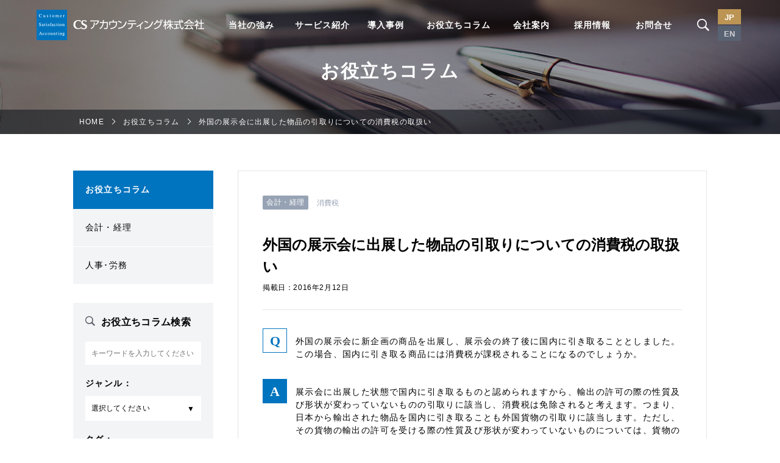

--- FILE ---
content_type: text/html
request_url: https://www.cs-acctg.com/column/kaikei_keiri/006020.html
body_size: 8170
content:
<!DOCTYPE html>
<html lang="ja">
<head>
<!-- Google Tag Manager -->
<script>(function(w,d,s,l,i){w[l]=w[l]||[];w[l].push({'gtm.start':
new Date().getTime(),event:'gtm.js'});var f=d.getElementsByTagName(s)[0],
j=d.createElement(s),dl=l!='dataLayer'?'&l='+l:'';j.async=true;j.src=
'https://www.googletagmanager.com/gtm.js?id='+i+dl;f.parentNode.insertBefore(j,f);
})(window,document,'script','dataLayer','GTM-MPGJ5LDN');</script>
<!-- End Google Tag Manager -->
<meta charset="utf-8">
<link rel="canonical" href="https://www.cs-acctg.com/column/kaikei_keiri/006020.html" />
<meta name="robots" content="noindex" />
<!-- description -->
    <meta name="description" content="今回の経理・会計・税務アウトソーシングお役立ち情報vol.1353は、外国の展示会に出展した物品の引取りについてです。">
<!-- keywords -->
  <meta name="keywords" content="外国の物品の引取り,消費税">
<meta name="author" content="経理アウトソーシングのCSアカウンティング株式会社" />
<meta name="copyright" content="Copyright (C) CS Accounting all rights reserved." />
<meta http-equiv="X-UA-Compatible" content="IE=Edge">
<meta name="viewport" content="width=device-width,initial-scale=1.0,maximum-scale=1.0">
<meta name="format-detection" content="telephone=no">
<title>外国の展示会に出展した物品の引取りについての消費税の取扱い｜お役立ちコラム｜経理アウトソーシングのCSアカウンティング株式会社</title>
<link rel="stylesheet" href="/common/css/common.css">
<link rel="stylesheet" href="/common/css/print.css" media="print">
<script src="/common/js/jquery.js"></script>
<script src="/common/js/common.js"></script>
<link rel="stylesheet" href="/column/css/style.css">
<link rel="stylesheet" href="/column/css/print.css" media="print">
<script rel="stylesheet" href="/column/js/script.js"></script>
<!--[if lt IE 9]>
<script src="/common/js/html5shiv.js"></script>
<script src="/common/js/css3-mediaqueries.js"></script>
<![endif]-->
<!-- google-analytics -->
<script type="text/javascript">
  var _gaq = _gaq || [];
  _gaq.push(['_setAccount', 'UA-8999862-1']);
  _gaq.push(['_trackPageview']);
  (function () {
    var ga = document.createElement('script'); ga.type = 'text/javascript'; ga.async = true;
    ga.src = ('https:' == document.location.protocol ? 'https://ssl' : 'http://www') + '.google-analytics.com/ga.js';
    var s = document.getElementsByTagName('script')[0]; s.parentNode.insertBefore(ga, s);
  })();
</script>
<!-- google-analytics -->
<!-- Google tag (gtag.js) -->
<script async src="https://www.googletagmanager.com/gtag/js?id=G-QNXYK3ZZPG"></script>
<script>
  window.dataLayer = window.dataLayer || [];
  function gtag(){dataLayer.push(arguments);}
  gtag('js', new Date());
  gtag('config', 'G-QNXYK3ZZPG');
</script>
</mt:If>
</mt:If>
<script>
$(function(){
  window.onload = function(){
  $('.cat-all').html("<select id='other' class='form-select select-genre' name='genre' style='display:none'><option value='人事・労務'>選択してください</option></select><select id='other2' class='form-select select-genre' name='genre' style='display:none'><option value='会計・経理'>選択してください</option></select>");
  $('.tag-jinji').css('display', 'none');
  $('.tag-kaikei').css('display', 'none');
  $("#genre").removeAttr("name");
  }
  });
  $(function(){
  $('#genre').change(function() {
  $("#genre").attr("name","genre");
  $("#tag").val("");
  if($('#genre').val() == ""){
  $('.cat-all').html("<select id='other' class='form-select select-genre' name='genre' style='display:none'><option value='人事・労務'>選択してください</option></select><select id='other2' class='form-select select-genre' name='genre' style='display:none'><option value='会計・経理'>選択してください</option></select>");
  $('.tag-all').css('display', 'block');
  $(".tag-all option").removeAttr("disabled");
  $('.genre-tag').prop('selectedIndex', 0);
  $(".genre-tag").removeAttr("name","tag");
  $('.tag-kaikei').css('display', 'none');
  $('.tag-jinji').css('display', 'none');
  }else if($('#genre').val() == "会計・経理"){
  $('.genre-tag').prop('selectedIndex', 0);
  $(".genre-tag").removeAttr("name","tag");
  $('.tag-all').css('display', 'none');
  $(".tag-all option").attr("disabled", "disabled");
  $('.tag-jinji').css('display', 'none');
  $(".tag-jinji option").attr("disabled", "disabled");
  $('.tag-kaikei').css('display', 'block');
  $(".tag-kaikei option").removeAttr("disabled");
  $('#other').remove();
  $('#other2').remove();
  }else if($('#genre').val() == "人事・労務"){
  $('.genre-tag').prop('selectedIndex', 0);
  $(".genre-tag").removeAttr("name","tag");
  $('.tag-all').css('display', 'none');
  $(".tag-all option").attr("disabled", "disabled");
  $('.tag-jinji').css('display', 'block');
  $(".tag-jinji option").removeAttr("disabled");
  $('.tag-kaikei').css('display', 'none');
  $(".tag-kaikei option").attr("disabled", "disabled");
  $('#other').remove();
  $('#other2').remove();
  }else{
  $('.genre-tag').prop('selectedIndex', 0);
  $(".genre-tag").removeAttr("name","tag");
  $('.tag-all').css('display', 'block');
  $(".tag-all option").removeAttr("disabled");
  $('.tag-jinji').css('display', 'none');
  $(".tag-jinji option").attr("disabled", "disabled");
  $('.tag-kaikei').css('display', 'none');
  $(".tag-kaikei option").attr("disabled", "disabled");
  $('#other').remove();
  $('#other2').remove();
  }
  });
  });
  $(function(){
  $('.genre-tag').change(function() {
  $(".genre-tag").attr("name","tag");
  if($(this).val() == ""){
  $(".genre-tag").removeAttr("name");
  }
  });
  });
$(function(){
  $("input[type='submit']").click(function(){
    if($("input[name='keyword']").val() == ""){
    if( !$("input[name='keyword']").next('p.error').length ) {
    $("input[name='keyword']").after('<p class="error">キーワードを入力してください。</p>');
    }
    return false;
    }else{
    return true;
    }
  });
      });
  window.onpageshow = function() {
    $("#genre,#tag,.form-keyword,.genre-tag").each(function(){
      $(this).val("");
    });
  };
</script>
</head>
<body class="lower column detail">
<div class="wrapper">
<header class="header-cmn">
    <div class="header-cmn-inner">
      <p class="header-cmn-logo"><a href="/"><img src="/common/img/logo.png" alt="CSアカウンティング株式会社"></a></p>
      <nav class="header-cmn-hamburger js-hamburger">
        <span class="header-cmn-hamburger-bar"></span>
      </nav>
      <div class="header-cmn-contents">
        <nav class="header-cmn-gnav">
          <ul>
            <li class="header-cmn-gnav-item">
              <span class="js-ac-btn header-cmn-gnav-item-btn"><a href="/feature/">当社の強み</a></span>
              <div class="header-cmn-mega-menu">
                <ul>
                  <li class="header-cmn-mega-menu-item no-pc">
                    <span><a href="/feature/">当社の強みトップ</a></span>
                  </li>
                  <li class="header-cmn-mega-menu-item">
                    <span><a href="/feature/bpo_solution.html">経理アウトソーシング</a></span>
                  </li>
                  <li class="header-cmn-mega-menu-item">
                    <span><a href="/feature/philosophy.html">選ばれる理由</a></span>
                  </li>
                </ul>
              </div><!-- /header-cmn-mega-menu -->
            </li><!-- /header-cmn-gnav-item -->
            <li class="header-cmn-gnav-item">
              <span class="js-ac-btn header-cmn-gnav-item-btn"><a href="/service/">サービス紹介</a></span>
              <div class="header-cmn-mega-menu">
                <ul>
                  <li class="header-cmn-mega-menu-item no-pc">
                    <span><a href="/service/">サービス紹介トップ</a></span>
                  </li>
                  <li class="header-cmn-mega-menu-item header-cmn-mega-menu-category">
                    <span class="js-ac-btn header-cmn-mega-menu-item-btn"><a href="/service/accounts/">会計・経理・税務サービス</a></span>
                    <div class="header-cmn-mega-menu-child">
                      <ul>
                        <li class="header-cmn-mega-menu-child-item no-pc">
                          <a href="/service/accounts/">会計・経理・税務サービストップ</a>
                        </li>
                        <li class="header-cmn-mega-menu-child-item">
                          <a href="/service/accounts/accounts_and_taxation.html">会計・経理・税務<br class="no-sp">アウトソーシング</a>
                        </li>
                        <li class="header-cmn-mega-menu-child-item">
                          <a href="/service/accounts/support.html">上場会社会計・経理・<br class="no-sp">税務 アウトソーシング</a>
                        </li>
                      <!--
                        <li class="header-cmn-mega-menu-child-item">
                          <a href="/service/accounts/disclosure.html">公開企業様向け<br class="no-sp">決算開示支援サービス</a>
                        </li>
                      -->
                        <li class="header-cmn-mega-menu-child-item">
                          <a href="/service/accounts/securitization.html">流動化・証券化アウトソーシング</a>
                        </li>
                        <li class="header-cmn-mega-menu-child-item">
                          <a href="/service/accounts/accounting.html">経理周辺サポート</a>
                        </li>
                       <!--  
                      <li class="header-cmn-mega-menu-child-item">
                          <a href="/service/accounts/audit.html">内部監査アウトソーシング</a>
                        </li>
                      -->
                        <li class="header-cmn-mega-menu-child-item">
                          <a href="/service/accounts/kensetsu.html">建設工事精算業務アウトソーシング</a>
                        </li>
                        <li class="header-cmn-mega-menu-child-item">
                          <a href="/service/accounts/reborn.html">企業再編・再生支援サービス</a>
                        </li>
                        <li class="header-cmn-mega-menu-child-item">
                          <a href="/service/accounts/accession.html">事業承継コンサルティング</a>
                        </li>
                        <li class="header-cmn-mega-menu-child-item">
                          <a href="/service/accounts/development.html">事業計画・経営計画策定</a>
                        </li>
                        <li class="header-cmn-mega-menu-child-item">
                          <a href="/service/accounts/fukushi.html">社会福祉法人</a>
                        </li>
                      </ul>
                    </div>
                  </li>
                  <li class="header-cmn-mega-menu-item header-cmn-mega-menu-category">
                    <span class="js-ac-btn header-cmn-mega-menu-item-btn"><a href="/service/human_affairs/">人事・労務・社会保険サービス</a></span>
                    <div class="header-cmn-mega-menu-child">
                      <ul>
                        <li class="header-cmn-mega-menu-child-item no-pc">
                          <a href="/service/human_affairs/">人事・労務・社会保険サービストップ</a>
                        </li>
                        <li class="header-cmn-mega-menu-child-item">
                          <a href="/service/human_affairs/salary.html">給与計算アウトソーシング</a>
                        </li>
                        <li class="header-cmn-mega-menu-child-item">
                          <a href="/service/human_affairs/insurance.html">社会保険アウトソーシング</a>
                        </li>
                        <li class="header-cmn-mega-menu-child-item">
                          <a href="/service/human_affairs/rules.html">就業規則コンサルティング</a>
                        </li>
                        <li class="header-cmn-mega-menu-child-item">
                          <a href="/service/human_affairs/affairs.html">人事制度コンサルティング</a>
                        </li>
                        <li class="header-cmn-mega-menu-child-item">
                          <a href="/service/human_affairs/advisement.html">労務コンサルティング</a>
                        </li>
                      </ul>
                    </div>
                  </li>
                  <li class="header-cmn-mega-menu-item header-cmn-mega-menu-category">
                    <span class="js-ac-btn header-cmn-mega-menu-item-btn"><a href="/service/system/">システム導入サービス</a></span>
                    <div class="header-cmn-mega-menu-child">
                      <ul>
                        <li class="header-cmn-mega-menu-child-item no-pc">
                          <a href="/service/system/">システム導入サービストップ</a>
                        </li>
                        <li class="header-cmn-mega-menu-child-item js-mega-menu-tab-btn">
                          <a href="/service/system/#tab1">業務から探す</a>
                        </li>
                        <li class="header-cmn-mega-menu-child-item js-mega-menu-tab-btn">
                          <a href="/service/system/#tab2">製品から探す</a>
                        </li>
                        <li class="header-cmn-mega-menu-child-item js-mega-menu-tab-btn">
                          <a href="/service/system/#tab3">アウトソーシングのお客様向け</a>
                        </li>
                      </ul>
                    </div>
                  </li>
                  <li class="header-cmn-mega-menu-item header-cmn-mega-menu-category">
                  <span><a href="/service/education_training_service/">教育・研修サービス</a></span>
                  </li>
                  <li class="header-cmn-mega-menu-item header-cmn-mega-menu-category">
                    <span><a href="/service/mynumber_support/">マイナンバーサポート</a></span>
                  </li>
                  <li class="header-cmn-mega-menu-item header-cmn-mega-menu-category">
                    <span><a href="/service/flow.html">ご利用までの流れ</a></span>
                  </li>
                </ul>
              </div>
            </li>
            <li class="header-cmn-gnav-item">
              <span><a href="/case/">導入事例</a></span>
            </li>
            <li class="header-cmn-gnav-item">
              <span><a href="/column/">お役立ちコラム</a></span>
            </li>
            <li class="header-cmn-gnav-item">
              <span class="js-ac-btn header-cmn-gnav-item-btn"><a href="/about/">会社案内</a></span>
              <div class="header-cmn-mega-menu">
                <ul>
                  <li class="header-cmn-mega-menu-item no-pc">
                    <span><a href="/about/">会社案内トップ</a></span>
                  </li>
                  <li class="header-cmn-mega-menu-item">
                    <span><a href="/about/talent.html">会社概要</a></span>
                  </li>
                  <li class="header-cmn-mega-menu-item">
                    <span><a href="/about/principles.html">パーパス・パーパス ステートメント・経営理念・行動規範</a></span>
                  </li>
                  <li class="header-cmn-mega-menu-item">
                    <span><a href="/about/president.html">トップメッセージ</a></span>
                  </li>
                  <li class="header-cmn-mega-menu-item">
                    <span><a href="/about/partner/">アライアンスパートナー</a></span>
                  </li>
                </ul>
              </div>
            </li>
            <li class="header-cmn-gnav-item">
              <span class="js-ac-btn header-cmn-gnav-item-btn"><a href="/recruit/">採用情報</a></span>
              <div class="header-cmn-mega-menu">
                <ul>
                  <li class="header-cmn-mega-menu-item no-pc">
                    <span><a href="/recruit/">採用情報トップ</a></span>
                  </li>
                  <li class="header-cmn-mega-menu-item">
                    <span><a href="/recruit/businessmind.html">ビジネスマインド</a></span>
                  </li>
                  <li class="header-cmn-mega-menu-item">
                    <span><a href="/recruit/works.html">仕事内容紹介</a></span>
                  </li>
                  <li class="header-cmn-mega-menu-item">
                    <span><a href="/recruit/numbers.html">数字で見るCSアカウンティング</a></span>
                  </li>
                  <li class="header-cmn-mega-menu-item">
                    <span><a href="/recruit/interview/">社員インタビュー</a></span>
                  </li>
                  <li class="header-cmn-mega-menu-item">
                    <span><a href="/recruit/careerplan_training_evaluation.html">キャリアプランと研修・評価制度</a></span>
                  </li>
                  <li class="header-cmn-mega-menu-item">
                    <span><a href="/recruit/requirements/">募集職種</a></span>
                  </li>
                  <li class="header-cmn-mega-menu-item">
                    <span><a href="/recruit/kaisyasetsumeikai.html">説明会情報</a></span>
                  </li>
                  <li class="header-cmn-mega-menu-item">
                    <span><a href="/recruit/saiyofaq.html">FAQ</a></span>
                  </li>     
                  <li class="header-cmn-mega-menu-item">
                    <span><a href="https://business.form-mailer.jp/fms/3042081681509" target="_blank">採用についてのお問合せ</a></span>
                  </li>
                </ul>
              </div>
            </li>
            <li class="header-cmn-gnav-item no-pc">
            <span><a href="/english/">English</a></span>
            </li>
            <li class="header-cmn-gnav-item header-cmn-gnav-external">
              <span class="js-ac-btn header-cmn-gnav-item-btn"><a href="https://business.form-mailer.jp/fms/c543034e81511" target="_blank">お問合せ</a></span>
              <div class="header-cmn-mega-menu">
                <ul>
                  <li class="header-cmn-mega-menu-item"><span>外部サイトへ移動します</span></li>
                </ul>
              </div>
            </li>
          </ul>
        </nav>
        <div class="header-cmn-contents-right">
          <div class="header-cmn-contact">
            <p class="header-cmn-contact-text">お問合せ</p>
            <a class="header-cmn-contact-number" href="tel:0359083421"><span>03-5908-3421</span></a>
            <a class="header-cmn-contact-link" href="https://business.form-mailer.jp/fms/c543034e81511" target="_blank"><span>フォームでのお問合せはこちら</span></a>
          </div>
          <div class="header-cmn-search">
            <img class="header-cmn-search-open js-search-btn-open is-active" src="/common/img/icon-search-white.png" alt="site search">
            <div class="header-cmn-search-close js-search-btn-close">
              <span class="header-cmn-search-close-bar header-cmn-search-close-bar-01"></span>
              <span class="header-cmn-search-close-bar header-cmn-search-close-bar-02"></span>
            </div>
            <div class="header-cmn-search-text-area js-search-box">
              <script>
                (function() {
                var cx = '014847342995527708152:ry0h9oyqbv4';
                var gcse = document.createElement('script');
                gcse.type = 'text/javascript';
                gcse.async = true;
                gcse.src = 'https://cse.google.com/cse.js?cx=' + cx;
                var s = document.getElementsByTagName('script')[0];
                s.parentNode.insertBefore(gcse, s);
                })();
              </script>
            <gcse:searchbox-only resultsUrl="/search/"></gcse:searchbox-only>
            </div>
          </div>
          <nav class="header-cmn-lang-btn">
            <span class="header-cmn-lang-btn-item header-cmn-lang-btn-item-jp is-active">JP</span>
          <a class="header-cmn-lang-btn-item header-cmn-lang-btn-item-en" href="/english/">EN</a>
          </nav>
        </div>
      </div>
    </div>
  </header><!-- /header-cmn -->
<main class="main">
  <div class="mod-mainVisual js-mainVisual">
    <div class="mod-mainVisual-area">
      <p class="mod-mainVisual-area-ttl">お役立ちコラム</p>
    </div><!-- /mod-heading-area -->
    <nav class="mod-breadcrumb no-sp">
      <ol class="mod-breadcrumb-list">
      <li class="mod-breadcrumb-item"><a href="../../">HOME</a></li>
        <li class="mod-breadcrumb-item"><a href="../">お役立ちコラム</a></li>
        <li class="mod-breadcrumb-item">外国の展示会に出展した物品の引取りについての消費税の取扱い</li>
      </ol>
    </nav><!-- /mod-breadcrumb -->
  </div><!-- /mod-heading -->
  <div class="contents-wrap">
    <aside class="lnavi">
  <nav id="local-navigation">
    <ul class="local-navigation-menu">
      <li><a href="/column/">お役立ちコラム</a></li>
      <li><a href="https://www.cs-acctg.com/column/kaikei_keiri/">会計・経理</a></li>
      <li><a href="https://www.cs-acctg.com/column/jinji_romu/">人事･労務</a></li>
    </ul>
  </nav>
  <span class="lnavi-close">閉じる</span>
  <div class="search-navi">
  <form method="get" action="/mt/plugins/RealtimeRebuild/mt-realtime-rebuild.cgi" class="form-column search-navi-menu">
    <p class="mod-title-lv4 form-title search-navi-title">お役立ちコラム検索</p>
    <div class="form-column-content">
      <input type="hidden" name="tmpl_id" value="4674" />
      <input type="hidden" name="blog_id" value="56">
      <input type="hidden" name="first_time" value="1" />
      <input type="text" placeholder="キーワードを入力してください" class="form-input-text form-keyword" name="keyword">
      <div class="form_l">
        <p class="mod-label-group-ttl">ジャンル：</p>
        <div class="form-select-wrap">
          <select id="genre" class="form-select select-genre" name="genre">
            <option value="" class="all">選択してください</option>
              
              
              
              
              
              
              
              
              
              
              
              
              
                <option value="会計・経理">会計・経理</option>
            
                <option value="人事・労務">人事・労務</option>
            
            
            
            
          </select>
          <div class="cat-all"></div>
        </div>
      </div>
      <div class="form_r">
        <p class="mod-label-group-ttl">タグ：</p>
        <div class="form-select-wrap">
          <select id="tag" class="form-select genre-tag tag-all">
            <option value="" class="selecttag">選択してください</option>
            
            
            
                    <option value="カイゼン">カイゼン</option>
                    <option value="アウトソーシング">アウトソーシング</option>
                    <option value="ノウハウ・改善方法">ノウハウ・改善方法</option>
                    <option value="経理全般">経理全般</option>
                    <option value="基礎知識">基礎知識</option>
                    <option value="会計">会計</option>
                    <option value="法人税">法人税</option>
                    <option value="消費税">消費税</option>
                    <option value="申告所得税">申告所得税</option>
                    <option value="源泉所得税">源泉所得税</option>
                    <option value="相続税・贈与税">相続税・贈与税</option>
                    <option value="印紙税">印紙税</option>
                    <option value="地方税">地方税</option>
                    <option value="その他の税務">その他の税務</option>
                    <option value="税務手続全般">税務手続全般</option>
            
                    <option value="債権債務">債権債務</option>
                    <option value="その他の経理">その他の経理</option>
                    <option value="会社法・その他の法律">会社法・その他の法律</option>
                    <option value="経営全般">経営全般</option>
                    <option value="給与計算">給与計算</option>
                    <option value="年末調整">年末調整</option>
                    <option value="退職金">退職金</option>
                    <option value="役員">役員</option>
                    <option value="健康保険">健康保険</option>
                    <option value="厚生年金保険">厚生年金保険</option>
                    <option value="雇用保険">雇用保険</option>
                    <option value="労災保険">労災保険</option>
                    <option value="助成金">助成金</option>
                    <option value="法改正">法改正</option>
                    <option value="労働法">労働法</option>
                    <option value="労務管理">労務管理</option>
                    <option value="外国人">外国人</option>
            
            <option value="マイナンバー">マイナンバー</option>
          </select>
          <div class="tag-kaikei" style="display:none">
            <select class="form-select genre-tag">
              <option value="" class="selecttag">選択してください</option>
              <option value="カイゼン">カイゼン</option>
              <option value="アウトソーシング">アウトソーシング</option>
              <option value="ノウハウ・改善方法">ノウハウ・改善方法</option>
              <option value="経理全般">経理全般</option>
              <option value="基礎知識">基礎知識</option>
              <option value="会計">会計</option>
              <option value="法人税">法人税</option>
              <option value="消費税">消費税</option>
              <option value="申告所得税">申告所得税</option>
              <option value="源泉所得税">源泉所得税</option>
              <option value="相続税・贈与税">相続税・贈与税</option>
              <option value="印紙税">印紙税</option>
              <option value="地方税">地方税</option>
              <option value="その他の税務">その他の税務</option>
              <option value="税務手続全般">税務手続全般</option>
              <option value="マイナンバー">マイナンバー</option>
              <option value="債権債務">債権債務</option>
              <option value="その他の経理">その他の経理</option>
              <option value="会社法・その他の法律">会社法・その他の法律</option>
              <option value="経営全般">経営全般</option>
            </select>
          </div>
          <div class="tag-jinji" style="display:none">
            <select class="form-select genre-tag">
              <option value="" class="selecttag">選択してください</option>
                <option value="給与計算">給与計算</option>
                <option value="年末調整">年末調整</option>
                <option value="退職金">退職金</option>
                <option value="役員">役員</option>
                <option value="健康保険">健康保険</option>
                <option value="厚生年金保険">厚生年金保険</option>
                <option value="雇用保険">雇用保険</option>
                <option value="労災保険">労災保険</option>
                <option value="助成金">助成金</option>
                <option value="法改正">法改正</option>
                <option value="労働法">労働法</option>
                <option value="労務管理">労務管理</option>
                <option value="外国人">外国人</option>
                <option value="マイナンバー">マイナンバー</option>
              </select>
          </div>
        </div>
      </div>
      <input type="submit" title="検索" value="検索" class="form-btn-submit">
    </div>
  <span class="lnavi-archive-close">閉じる</span>
  </form>
</div>
</aside>
    <div class="box-wrap">
      <div class="sec-column-detail">
        <div class="box-icon">
          <span class="mod-icon-cat"><a href="https://www.cs-acctg.com/column/kaikei_keiri/">会計・経理</a></span>
          <ul class="mod-tagList">
          
            <li class="mod-tagList-item"><a href="https://www.cs-acctg.com/column/kaikei_keiri/syouhizei/">消費税</a></li>
          </ul>
        </div>
        <h1 class="sec-column-detail-ttl">外国の展示会に出展した物品の引取りについての消費税の取扱い</h1>
        <time>掲載日：2016年2月12日</time>
        <div class="sec-column-detail-cont mt-paragraph">
          <div class="box-hide">
            <dl>
              <dt>
                <span><p>外国の展示会に新企画の商品を出展し、展示会の終了後に国内に引き取ることとしました。この場合、国内に引き取る商品には消費税が課税されることになるのでしょうか。</p></span>
              </dt>
              <dd>
                <span><p>
    展示会に出展した状態で国内に引き取るものと認められますから、輸出の許可の際の性質及び形状が変わっていないものの引取りに該当し、消費税は免除されると考えます。つまり、日本から輸出された物品を国内に引き取ることも外国貨物の引取りに該当します。ただし、その貨物の輸出の許可を受ける際の性質及び形状が変わっていないものについては、貨物の引取りの際の関税及び消費税は免除されます。</p>
<p>
    <br /><br />
    ＜参考文献等＞</p>
<p>
    『輸出・輸入・内外判定　国際取引の消費税QA』上杉　秀文　税務研究会出版局<br /><br />
    <a href="http://www.nta.go.jp/taxanswer/hojin/5400.htm">http://www.nta.go.jp/taxanswer/hojin/5400.htm</a></p>
<p style="margin-left: 2.8pt;">
    &nbsp;</p>
<p>
    。<br /><br />
    (掲載日:2016年2月12日)</p></span>
              </dd>
            </dl>
          </div>
          <p class="mt-paragraph"><iframe src="https://www.facebook.com/plugins/like.php?href=https://www.cs-acctg.com/column/kaikei_keiri/006020.html&width=450&layout=button&action=like&size=small&show_faces=true&share=false&height=80&appId" width="450" height="80" style="border:none;overflow:hidden" scrolling="no" frameborder="0" allowTransparency="true"></iframe></p>
        </div>
        <div class="sec-column-detail-paging mt-box">
          <ul class="mod-paging">
            <li class="mod-paging-prev"><a href="https://www.cs-acctg.com/column/jinji_romu/006026.html">前の記事</a></li>
            <li class="mod-paging-top"><a href="../">お役立ちコラムTOPへ</a></li>
            <li class="mod-paging-next"><a href="https://www.cs-acctg.com/column/kaikei_keiri/006034.html">次の記事</a></li>
          </ul>
        </div>
      </div>
      <div class="sec-column-relation mt-box">
      
        <h2 class="sec-column-relation-ttl mod-title-lv4">関連コラム</h2>
        <div class="sec-column-relation-list mt-tall">
          <div class="sec-column-box">
            <dl class="sec-column-overview">
              <dt class="sec-column-overview-ttl"><a href="https://www.cs-acctg.com/column/kaikei_keiri/54593.html">消費税免税店制度からリファインド方式へ</a></dt>
              <dd class="sec-column-overview-txt no-sp">
              はじめに今回の経理・会計・税務BPO(ビジネス・プロセス・アウトソーシング)のコラムは、消費税免税店制度からリファインド方式への変更についてです。消費税の免税店制度は令和8年11月からリファインド方式に移行します。これまで外国人旅行者に対し…
              </dd>
            </dl>
          </div><!-- /sec-column-box -->
          <div class="sec-column-box">
            <dl class="sec-column-overview">
              <dt class="sec-column-overview-ttl"><a href="https://www.cs-acctg.com/column/kaikei_keiri/54589.html">消費税のプラットフォーム課税の導入とインボイス制度への影響</a></dt>
              <dd class="sec-column-overview-txt no-sp">
              はじめに今回の経理・会計・税務BPO(ビジネス・プロセス・アウトソーシング)のコラムは、消費税のプラットフォーム課税の導入とインボイス制度への影響についてです。消費税のプラットフォーム課税の導入は令和6年度税制改正大綱において明記され、令和…
              </dd>
            </dl>
          </div><!-- /sec-column-box -->
          <div class="sec-column-box">
            <dl class="sec-column-overview">
              <dt class="sec-column-overview-ttl"><a href="https://www.cs-acctg.com/column/kaikei_keiri/54591.html">インボイス制度のおさらい：適格請求書等保存方式のポイントと特例</a></dt>
              <dd class="sec-column-overview-txt no-sp">
              はじめに今回の経理・会計・税務BPO(ビジネス・プロセス・アウトソーシング)のコラムは、インボイス制度のおさらいです。2023年10月1日に開始された「インボイス制度（適格請求書等保存方式）」は、消費税の仕入税額控除の仕組みを大きく変えまし…
              </dd>
            </dl>
          </div><!-- /sec-column-box -->
          <div class="sec-column-box">
            <dl class="sec-column-overview">
              <dt class="sec-column-overview-ttl"><a href="https://www.cs-acctg.com/column/kaikei_keiri/54268.html">テナントオーナーは要注意！賃貸借契約とインボイス</a></dt>
              <dd class="sec-column-overview-txt no-sp">
              概要２０２３年１０月１日より制度開始となる適格請求書等保存方式(以下、「インボイス制度」)により、お金にまつわる書類である請求書や領収書など（インボイス）の交付・保存について厳格化されます。では見直しをするのは請求書や領収書だけかというと、…
              </dd>
            </dl>
          </div><!-- /sec-column-box -->
          <div class="sec-column-box">
            <dl class="sec-column-overview">
              <dt class="sec-column-overview-ttl"><a href="https://www.cs-acctg.com/column/kaikei_keiri/54266.html">令和5年税制改正(消費税)</a></dt>
              <dd class="sec-column-overview-txt no-sp">
              令和5年税制改正―消費税―令和5年の消費税における税制改正については、インボイス制度に関するものがほとんどでした。下記にて詳細をご説明させて頂きます。１．小規模事業者に係る納税額の緩和措置これまで免税事業者であった者がインボイス発行事業者に…
              </dd>
            </dl>
          </div><!-- /sec-column-box -->
        </div><!-- /sec-column-relation-list -->
      </div><!-- /sec-column-relation -->
      <div class="mod-note-box mt-box">
        <p class="mod-note-box-txt">当サイトの情報はそのすべてにおいてその正確性を保証するものではありません。当サイトのご利用によって生じたいかなる損害に対しても、賠償責任を負いません。具体的な会計・税務判断をされる場合には、必ず公認会計士、税理士または税務署その他の専門家にご確認の上、行ってください。</p>
      </div>
    </div><!-- box-wrap -->
  </div><!-- contents-wrap -->
</main>
<footer class="footer-cmn">
  <div class="footer-cmn-wrap">
    <div class="footer-cmn-gnav-01">
      <ul class="footer-cmn-gnav-01-list">
        <li><a href="/feature/">当社の強み</a></li>
        <li><a href="/case/">導入事例</a></li>
        <li><a href="/column/">お役立ちコラム</a></li>
        <li><a href="/about/">会社案内</a></li>
        <li><a href="/recruit/">採用情報</a></li>
        <li><a href="/faq/">よくある質問</a></li>
        <li><a href="/character/">しのびちゃん紹介</a></li>
        <li><a href="/news/">ニュース</a></li>
        <li><a href="/seminar/">セミナー情報</a></li>
        <li><a href="https://business.form-mailer.jp/fms/c543034e81511" target="_blank">お問合せ</a></li>
      </ul>
    </div><!-- /footer-cmn-gnav-01 -->
    <div class="footer-cmn-gnav-02">
      <p class="footer-cmn-gnav-02-ttl"><a href="/service/">サービス紹介</a></p>
      <ul class="footer-cmn-gnav-02-list">
        <li><a href="/service/accounts/">会計・経理・税務サービス</a></li>
        <li><a href="/service/human_affairs/">人事・労務・社会保険サービス</a></li>
        <li><a href="/service/system/">システム導入サービス</a></li>
        <li><a href="/service/education_training_service/">教育・研修サービス</a></li>
        <li><a href="/service/mynumber_support/">マイナンバーサポート</a></li>
        <li><a href="/service/flow.html">ご利用までの流れ</a></li>
      </ul>
    </div><!-- /footer-cmn-gnav-02 -->
    <div class="footer-cmn-gnav-03">
      <ul class="footer-cmn-gnav-03-list">
        <li><a href="/compliance/">コンプライアンスへの取り組み</a></li>      
        <li><a href="/policy/">個人情報の取り扱いについて</a></li>
        <li><a href="/mynumber/">特定個人情報の取り扱いについて</a></li>
        <li><a href="/isms/">情報セキュリティへの取り組み</a></li>
        <li><a href="/socialmedia/">ソーシャルメディアポリシー</a></li>
      　<li><a href="/plan/">CSアカウンティング株式会社行動計画</a></li>
        <li><a href="/sitemap/">サイトマップ</a></li>
      </ul>
    </div><!-- /footer-cmn-gnav-03 -->
  </div><!-- /footer-cmn-wrap -->
  <div class="footer-cmn-info">
    <div class="footer-cmn-info-wrap">
      <div class="footer-cmn-info-left">
        <p class="footer-cmn-info-copy">Copyright (C) CS Accounting all rights reserved.</p>
        <ul class="footer-cmn-info-sns">
          <li class="footer-cmn-info-sns-item"><a href="https://www.youtube.com/user/CSASYSTEM" target="_blank"><img src="/common/img/icon-youtube4.png" alt="youtube"></a></li>
          <!-- li class="footer-cmn-info-sns-item"><a href="https://www.facebook.com/csa1990/" target="_blank"><img src="/common/img/icon-facebook.png" alt="facebook"></a></li>-->
          <li class="footer-cmn-info-sns-item"><a href="https://x.com/CSaccounting_jp" target="_blank"><img src="/common/img/icon-x-white.png" alt="xcom"></a></li>
        </ul>
      </div>
      <div class="footer-cmn-info-right">
        <a class="footer-cmn-pagetop js-pagetop"></a>
      </div>
    </div>
  </div><!-- /footer-cmn-info -->
</footer><!-- /footer-cmn -->
<div class="mod-block-wrapper no-pc"></div>
</div>
</body>
</html>


--- FILE ---
content_type: text/css
request_url: https://www.cs-acctg.com/column/css/style.css
body_size: 4078
content:
@charset "UTF-8";
/* =====================================================
  column お役立ちコラム
===================================================== */
/* 共通・パーツ、メインビジュアルなど
------------------------------------------ */
body.lower.column .mod-pagenation {
  text-align: center;
}

body.lower.column .mod-pagenation-list-item {
  display: inline-block;
  margin-top: 5px;
}

body.lower.column .mod-pagenation-list-item a {
  display: block;
  padding: 7px;
  border: 1px solid #e5e5e5;
  color: #0074bf;
  transition: all .4s;
}

@media screen and (min-width: 768px) {
  body.lower.column .mod-pagenation-list-item a {
    padding: 9px;
  }
}

body.lower.column .mod-pagenation-list-item a:hover {
  color: #ffffff;
  background: #0074bf;
  border: 1px solid #0074bf;
}

body.lower.column .mod-pagenation-list-item span {
  display: block;
  padding: 3px;
}

body.lower.column .mod-pagenation-list-item.current a {
  color: #ffffff;
  background: #0074bf;
  border: 1px solid #0074bf;
}

body.lower.column .mod-paging {
  clear: both;
  padding-bottom: 40px;
  position: relative;
  *zoom: 1;
}

body.lower.column .mod-paging::after {
  content: '';
  display: table;
  clear: both;
}

@media screen and (min-width: 768px) {
  body.lower.column .mod-paging {
    width: 415px;
    padding-bottom: 0;
    margin: auto;
  }
}

body.lower.column .mod-paging li {
  display: inline-block;
  vertical-align: middle;
}

body.lower.column .mod-paging li a {
  display: block;
  font-size: 12px;
  font-size: 1.2rem;
  color: #0074bf;
}

@media screen and (min-width: 768px) {
  body.lower.column .mod-paging li a {
    font-size: 14px;
    font-size: 1.4rem;
  }
}

body.lower.column .mod-paging li a:before, body.lower.column .mod-paging li a:after {
  display: inline-block;
  vertical-align: middle;
  content: "";
  width: 8px;
  height: 8px;
}

@media screen and (min-width: 768px) {
  body.lower.column .mod-paging li a:before, body.lower.column .mod-paging li a:after {
    margin-top: -3px;
  }
}

body.lower.column .mod-paging li a:hover {
  text-decoration: underline;
}

body.lower.column .mod-paging-prev a, body.lower.column .mod-paging-next a {
  border-radius: 4px;
  background: #D8E6EF;
  padding: 10px 15px;
}

@media screen and (min-width: 768px) {
  body.lower.column .mod-paging-prev a, body.lower.column .mod-paging-next a {
    padding: 11px 15px 9px;
  }
}

body.lower.column .mod-paging-prev {
  float: left;
}

body.lower.column .mod-paging-prev a {
  padding-left: 20px;
}

body.lower.column .mod-paging-prev a:before {
  border-top: 1px solid #0074bf;
  border-left: 1px solid #0074bf;
  -webkit-transform: rotate(-45deg);
          transform: rotate(-45deg);
  margin-right: 10px;
}

body.lower.column .mod-paging-next {
  float: right;
}

body.lower.column .mod-paging-next a {
  padding-right: 20px;
}

body.lower.column .mod-paging-next a:after {
  border-top: 1px solid #0074bf;
  border-right: 1px solid #0074bf;
  -webkit-transform: rotate(45deg);
          transform: rotate(45deg);
  margin-left: 10px;
}

body.lower.column .mod-paging-top {
  position: absolute;
  left: 50%;
  bottom: 0;
  -webkit-transform: translateX(-50%);
          transform: translateX(-50%);
}

@media screen and (min-width: 768px) {
  body.lower.column .mod-paging-top {
    bottom: 0;
    top: 50%;
    -webkit-transform: translateX(-50%) translateY(-40%);
            transform: translateX(-50%) translateY(-40%);
  }
}

body.lower.column .mod-tagList {
  letter-spacing: -.4em;
}

body.lower.column .mod-tagList-archiveitem {
  display: block;
  margin-right: 5px;
  margin-bottom: 5px;
}

@media screen and (min-width: 768px) {
  body.lower.column .mod-tagList-archiveitem {
    margin-right: 10px;
    margin-bottom: 15px;
  }
}

body.lower.column .mod-tagList-item {
  display: inline-block;
  letter-spacing: .01em;
}

body.lower.column .mod-tagList-item:not(:last-child) {
  margin-right: 5px;
}

@media screen and (min-width: 768px) {
  body.lower.column .mod-tagList-item:not(:last-child) {
    margin-right: 10px;
  }
}

body.lower.column .mod-tagList-item a {
  font-size: 9px;
  font-size: 0.9rem;
  color: #97a3b4;
}

@media screen and (min-width: 768px) {
  body.lower.column .mod-tagList-item a {
    font-size: 12px;
    font-size: 1.2rem;
  }
}

body.lower.column .mod-tagList-item a:hover {
  text-decoration: underline;
}

body.lower.column .mod-icon-cat a {
  font-size: 9px;
  font-size: 0.9rem;
  text-align: center;
  color: #ffffff;
  background: #97a3b4;
  border-radius: 1px;
  width: 55px;
  height: 18px;
  line-height: 18px;
  float: left;
  letter-spacing: .05em;
}

@media screen and (min-width: 768px) {
  body.lower.column .mod-icon-cat a {
    font-size: 12px;
    font-size: 1.2rem;
    width: 75px;
    height: 23px;
    line-height: 23px;
    border-radius: 2px;
  }
}

body.lower.column .mod-icon-cat a:hover {
  text-decoration: underline;
}

body.lower.column .mod-note-box {
  padding: 13px 15px;
  background: #f3f4f6;
}

@media screen and (min-width: 768px) {
  body.lower.column .mod-note-box {
    padding: 18px 20px;
  }
}

body.lower.column .mod-note-box-txt {
  font-size: 10px;
  font-size: 1rem;
}

@media screen and (min-width: 768px) {
  body.lower.column .mod-note-box-txt {
    font-size: 12px;
    font-size: 1.2rem;
    line-height: 1.7;
  }
}

body.lower.column .sec-column-box:not(:last-child) {
  padding-bottom: 15px;
  margin-bottom: 15px;
  border-bottom: 1px solid #e5e5e5;
}

@media screen and (min-width: 768px) {
  body.lower.column .sec-column-box:not(:last-child) {
    padding-bottom: 30px;
    margin-bottom: 30px;
  }
}

body.lower.column .sec-column-overview-ttl {
  -webkit-font-feature-settings: "palt";
          font-feature-settings: "palt";
  font-weight: 600;
}

@media screen and (min-width: 768px) {
  body.lower.column .sec-column-overview-ttl {
    margin-bottom: 20px;
  }
}

body.lower.column .sec-column-overview-ttl:hover {
  text-decoration: underline;
}

@media screen and (min-width: 768px) {
  body.lower.column .sec-column-overview-txt {
    line-height: 1.7;
  }
}

body.lower.column .mod-mainVisual {
  background-image: url(../img/common/column_bg_sp.jpg);
}

@media screen and (min-width: 768px) {
  body.lower.column .mod-mainVisual {
    background-image: url(../img/common/column_bg_pc.jpg);
  }
}

.form-column {
  position: relative;
  background-color: #fff;
  overflow: hidden;
}

@media screen and (min-width: 768px) {
  .form-column {
    background-color: #f3f4f6;
    margin: auto;
    margin-top: 30px;
    padding: 20px;
  }
}

.form-column .error {
  margin-bottom: 20px;
  font-weight: bold;
  color: #f00;
}

@media screen and (min-width: 768px) {
  .form-column .error {
    margin-bottom: 30px;
  }
}

.form-column input, .form-column select {
  border: 1px solid #e5e5e5;
}

@media screen and (min-width: 768px) {
  .form-column input, .form-column select {
    border: none;
  }
}

.form-column .lnavi-archive-close {
  display: none;
}

@media screen and (min-width: 768px) {
  .form-column .mod-title-lv4 {
    font-size: 16px;
    font-size: 1.6rem;
  }
}

.form-column .mod-title-lv4:before {
  border-left: none;
}

@media screen and (max-width: 768px) {
  .form-column .form-title {
    position: relative;
    font-family: YuGothic, Yu Gothic, "Meiryo", sans-serif;
    background-color: #49505a;
    color: #ffffff;
    padding: 10px 0;
    width: 100%;
    text-indent: 1em;
    margin-left: auto;
    font-size: 12px;
    font-size: 1.2rem;
  }
}

.form-column .form-title:before {
  background-image: url(../../common/img/icon-search-color.png);
  background-size: contain;
  width: 16px;
  height: 16px;
}

@media screen and (max-width: 768px) {
  .form-column .form-title:before {
    background-image: url(../../common/img/icon-search-white.png);
    background-color: #49505a;
    margin-right: 10px;
  }
}

@media screen and (max-width: 768px) {
  .form-column .form-title:after {
    content: '';
    display: block;
    position: absolute;
    top: 46%;
    right: 20px;
    border-top: 2px solid #ffffff;
    border-right: 2px solid #ffffff;
    -webkit-transform: translateY(-50%) rotate(135deg);
            transform: translateY(-50%) rotate(135deg);
    display: block;
    width: 10px;
    height: 10px;
    transition: .3s;
  }
}

@media screen and (max-width: 768px) {
  .form-column h3.is-column-active:after {
    content: '';
    display: block;
    position: absolute;
    top: 55%;
    right: 20px;
    border-top: 2px solid #ffffff;
    border-right: 2px solid #ffffff;
    -webkit-transform: translateY(-50%) rotate(-45deg);
            transform: translateY(-50%) rotate(-45deg);
    display: block;
    width: 10px;
    height: 10px;
    transition: .3s;
  }
}

@media screen and (max-width: 768px) {
  .form-column .is-column-active + .form-column-content {
    display: block;
    padding-bottom: 20px;
  }
}

@media screen and (max-width: 768px) {
  .form-column .form-column-content {
    padding: 0 20px;
    display: none;
  }
}

.form-column .form-input-text,
.form-column .form-select {
  width: 100%;
  padding: 15px 10px;
  background-color: #ffffff;
  font-size: 18px;
  font-size: 1.8rem;
}

@media screen and (min-width: 768px) {
  .form-column .form-input-text,
  .form-column .form-select {
    padding: 12px 10px;
    font-size: 12px;
    font-size: 1.2rem;
  }
}

.form-column .form-input-text {
  margin-top: 30px;
  margin-bottom: 20px;
}

@media screen and (min-width: 768px) {
  .form-column .form-input-text {
    margin-top: 20px;
  }
}

.form-column .form-select::-ms-expand {
  display: none;
}

.form-column .form-select-wrap {
  position: relative;
  margin-bottom: 20px;
}

.form-column .form-select-wrap:before {
  content: '▼';
  display: block;
  position: absolute;
  top: 50%;
  right: 10px;
  -webkit-transform: translateY(-50%);
          transform: translateY(-50%);
}

.form-column .form_r .mod-label-group-ttl,
.form-column .form_l .mod-label-group-ttl {
  margin-bottom: 10px;
  font-size: 13px;
  font-size: 1.3rem;
}

@media screen and (min-width: 768px) {
  .form-column .form_r .mod-label-group-ttl,
  .form-column .form_l .mod-label-group-ttl {
    font-size: 14px;
    font-size: 1.4rem;
  }
}

.form-column .form-btn-submit {
  width: 100%;
  border-radius: 2px;
  background-color: #bc9453;
  color: #ffffff;
  font-family: "Yu Mincho", "YuMincho", "Hiragino Mincho Pro", "MS PMincho", serif;
  font-weight: bold;
  font-size: 14px;
  font-size: 1.4rem;
  padding: 10px;
  display: block;
  right: 16px;
  transition: opacity .4s ease;
  cursor: pointer;
  border-radius: 2px;
  clear: both;
}

.form-column .form-btn-submit:hover {
  opacity: .5;
}

@media screen and (min-width: 768px) {
  .form-column .form-btn-submit {
    width: 100%;
    max-width: 320px;
    margin: auto;
    padding: 10px;
    background-size: 20px;
  }
}

@media all and (-ms-high-contrast: none) {
  .form-column .form-btn-submit {
    padding-top: 20px;
  }
}

.search-navi .form-column .form-btn-submit {
  line-height: 1;
  height: 42px;
  padding: 10px;
}

@media all and (-ms-high-contrast: none) {
  .search-navi .form-column .form-btn-submit {
    padding-top: 14px;
  }
}

/* お役立ちコラムindex
------------------------------------------ */
body.side-search-active .lnavi {
  position: relative;
  z-index: 99;
}

body.side-search-active .lnavi-archive-close {
  display: block;
  text-align: center;
  background-color: #e5e5e5;
  border-radius: 50px;
  padding: 13px;
  font-size: 15px;
  font-size: 1.5rem;
  width: 90%;
  margin: 30px auto;
}

body.side-search-active .search-navi {
  position: relative;
  z-index: 99;
}

@media screen and (max-width: 768px) {
  body.side-search-active .form-column .form-column-content {
    display: block;
  }
}

body.side-search-active .form-column .form-title:after {
  content: '';
  position: absolute;
  top: 55%;
  right: 20px;
  border-top: 2px solid #ffffff;
  border-right: 2px solid #ffffff;
  -webkit-transform: translateY(-50%) rotate(-45deg);
          transform: translateY(-50%) rotate(-45deg);
  display: block;
  width: 10px;
  height: 10px;
  transition: .3s;
}

body.side-search-active .mod-block-wrapper.is-active {
  position: fixed;
}

body.lower.column .sec-column-index .form-column {
  background-color: #f3f4f6;
  margin-top: 30px;
  position: relative;
  padding: 0;
}

@media screen and (min-width: 768px) {
  body.lower.column .sec-column-index .form-column {
    width: 680px;
    margin: auto;
    margin-top: 60px;
    padding: 30px;
  }
}

body.lower.column .sec-column-index .form-column .error {
  margin-bottom: 20px;
  font-weight: bold;
  color: #f00;
}

@media screen and (min-width: 768px) {
  body.lower.column .sec-column-index .form-column .error {
    margin-bottom: 30px;
  }
}

@media screen and (min-width: 768px) {
  body.lower.column .sec-column-index .form-column .mod-title-lv4 {
    font-size: 22px;
    font-size: 2.2rem;
  }
}

body.lower.column .sec-column-index .form-column .mod-title-lv4:before {
  border-left: none;
}

@media screen and (max-width: 768px) {
  body.lower.column .sec-column-index .form-column .form-title {
    position: relative;
    font-family: YuGothic, Yu Gothic, "Meiryo", sans-serif;
    background-color: #49505a;
    color: #ffffff;
    padding: 13px 0;
    width: 100%;
    text-indent: 1em;
    margin-left: auto;
  }
}

body.lower.column .sec-column-index .form-column .form-title:before {
  background-image: url(../../common/img/icon-search-color.png);
  background-size: contain;
  width: 20px;
  height: 20px;
}

@media screen and (max-width: 768px) {
  body.lower.column .sec-column-index .form-column .form-title:before {
    background-image: url(../../common/img/icon-search-white.png);
    background-color: #49505a;
    margin-right: 16px;
  }
}

@media screen and (max-width: 768px) {
  body.lower.column .sec-column-index .form-column .form-title:after {
    content: '';
    display: block;
    position: absolute;
    top: 46%;
    right: 20px;
    border-top: 2px solid #ffffff;
    border-right: 2px solid #ffffff;
    -webkit-transform: translateY(-50%) rotate(135deg);
            transform: translateY(-50%) rotate(135deg);
    display: block;
    width: 10px;
    height: 10px;
    transition: .3s;
  }
}

@media screen and (max-width: 768px) {
  body.lower.column .sec-column-index .form-column h3.is-column-active:after {
    content: '';
    display: block;
    position: absolute;
    top: 55%;
    right: 20px;
    border-top: 2px solid #ffffff;
    border-right: 2px solid #ffffff;
    -webkit-transform: translateY(-50%) rotate(-45deg);
            transform: translateY(-50%) rotate(-45deg);
    display: block;
    width: 10px;
    height: 10px;
    transition: .3s;
  }
}

@media screen and (max-width: 768px) {
  body.lower.column .sec-column-index .form-column .is-column-active + .form-column-content {
    display: block;
    padding-bottom: 20px;
  }
}

@media screen and (max-width: 768px) {
  body.lower.column .sec-column-index .form-column .form-column-content {
    padding: 0 20px;
    display: none;
  }
}

body.lower.column .sec-column-index .form-column .form-input-text,
body.lower.column .sec-column-index .form-column .form-select {
  width: 100%;
  padding: 15px 10px;
  background-color: #ffffff;
  font-size: 18px;
  font-size: 1.8rem;
}

@media screen and (min-width: 768px) {
  body.lower.column .sec-column-index .form-column .form-input-text,
  body.lower.column .sec-column-index .form-column .form-select {
    padding: 18px 20px;
    font-size: 14px;
    font-size: 1.4rem;
  }
}

body.lower.column .sec-column-index .form-column .form-input-text {
  margin-top: 20px;
  margin-bottom: 20px;
}

body.lower.column .sec-column-index .form-column .form-select::-ms-expand {
  display: none;
}

body.lower.column .sec-column-index .form-column .form-select-wrap {
  position: relative;
  margin-bottom: 20px;
}

body.lower.column .sec-column-index .form-column .form-select-wrap:before {
  content: '▼';
  display: block;
  position: absolute;
  top: 50%;
  right: 10px;
  -webkit-transform: translateY(-50%);
          transform: translateY(-50%);
}

@media screen and (min-width: 768px) {
  body.lower.column .sec-column-index .form-column .form_r,
  body.lower.column .sec-column-index .form-column .form_l {
    width: 48%;
  }
}

body.lower.column .sec-column-index .form-column .form_r .mod-label-group-ttl,
body.lower.column .sec-column-index .form-column .form_l .mod-label-group-ttl {
  margin-bottom: 10px;
  font-size: 13px;
  font-size: 1.3rem;
}

@media screen and (min-width: 768px) {
  body.lower.column .sec-column-index .form-column .form_r .mod-label-group-ttl,
  body.lower.column .sec-column-index .form-column .form_l .mod-label-group-ttl {
    font-size: 14px;
    font-size: 1.4rem;
  }
}

@media screen and (min-width: 768px) {
  body.lower.column .sec-column-index .form-column .form_r {
    float: right;
  }
}

@media screen and (min-width: 768px) {
  body.lower.column .sec-column-index .form-column .form_l {
    float: left;
  }
}

body.lower.column .sec-column-index .form-column .form-btn-submit {
  width: 100%;
  border-radius: 2px;
  background-color: #bc9453;
  color: #ffffff;
  font-family: "Yu Mincho", "YuMincho", "Hiragino Mincho Pro", "MS PMincho", serif;
  font-weight: bold;
  font-size: 16px;
  font-size: 1.6rem;
  padding: 10px;
  display: block;
  right: 16px;
  transition: opacity .4s ease;
  cursor: pointer;
  clear: both;
}

body.lower.column .sec-column-index .form-column .form-btn-submit:hover {
  opacity: .5;
}

@media screen and (min-width: 768px) {
  body.lower.column .sec-column-index .form-column .form-btn-submit {
    width: 100%;
    max-width: 320px;
    margin: auto;
    padding: 15px;
    background-size: 20px;
  }
}

@media all and (-ms-high-contrast: none) {
  body.lower.column .sec-column-index .form-column .form-btn-submit {
    padding-top: 20px;
  }
}

body.lower.column .sec-column-index .area-column-ranking .mod-title-lv3 span {
  font-size: 20px;
  font-size: 2rem;
  font-weight: bold;
}

@media screen and (min-width: 768px) {
  body.lower.column .sec-column-index .area-column-ranking .mod-title-lv3 span {
    font-size: 30px;
    font-size: 3rem;
  }
}

body.lower.column .sec-column-index .area-column-ranking-list li {
  padding: 15px 0;
}

body.lower.column .sec-column-index .area-column-ranking-list li:before {
  content: '';
  display: inline-block;
  vertical-align: middle;
  color: #ffffff;
  width: 20px;
  height: 20px;
  border-radius: 50%;
  margin-right: 10px;
  font-size: 15px;
  font-size: 1.5rem;
  background-repeat: no-repeat;
  background-position: center;
  background-size: 6px;
}

@media screen and (min-width: 768px) {
  body.lower.column .sec-column-index .area-column-ranking-list li:before {
    font-size: 18px;
    font-size: 1.8rem;
    width: 30px;
    height: 30px;
    margin-right: 15px;
    padding: 6px 12px 6px 8px;
    background-size: 8px;
  }
}

body.lower.column .sec-column-index .area-column-ranking-list li:nth-child(1):before {
  background-color: #d1af47;
  background-image: url(../img/index/txt_ranking_01.png);
}

body.lower.column .sec-column-index .area-column-ranking-list li:nth-child(2):before {
  background-color: #85a0b3;
  background-image: url(../img/index/txt_ranking_02.png);
}

body.lower.column .sec-column-index .area-column-ranking-list li:nth-child(3):before {
  background-color: #ba764f;
  background-image: url(../img/index/txt_ranking_03.png);
}

body.lower.column .sec-column-index .area-column-ranking-list li:nth-child(4):before, body.lower.column .sec-column-index .area-column-ranking-list li:nth-child(5):before {
  background-color: #d1d8e1;
  color: #9a9c9e;
}

body.lower.column .sec-column-index .area-column-ranking-list li:nth-child(4):before {
  background-image: url(../img/index/txt_ranking_04.png);
}

body.lower.column .sec-column-index .area-column-ranking-list li:nth-child(5):before {
  background-image: url(../img/index/txt_ranking_05.png);
}

body.lower.column .sec-column-index .area-column-ranking-list li:first-child {
  padding-top: 0;
}

body.lower.column .sec-column-index .area-column-ranking-list li:not(:last-child) {
  border-bottom: 1px solid #e5e5e5;
}

body.lower.column .sec-column-index .area-column-ranking-list li .txt-tag {
  display: inline-block;
  vertical-align: middle;
  font-size: 9px;
  font-size: 0.9rem;
  text-align: center;
  padding: 2px 5px 1px;
  color: #ffffff;
  border-radius: 2px;
  background-color: #97a3b4;
  letter-spacing: .05em;
}

@media screen and (min-width: 768px) {
  body.lower.column .sec-column-index .area-column-ranking-list li .txt-tag {
    font-size: 12px;
    font-size: 1.2rem;
    padding: 3px 7px;
  }
}

body.lower.column .sec-column-index .area-column-ranking-list li .txt-list-01 {
  display: block;
  margin-top: 12px;
  line-height: 1.5;
}

@media screen and (min-width: 768px) {
  body.lower.column .sec-column-index .area-column-ranking-list li .txt-list-01 {
    display: inline-block;
    vertical-align: middle;
    margin-top: 0;
    font-size: 14px;
    font-size: 1.4rem;
    margin-left: 15px;
    transition: opacity .4s ease;
  }
  body.lower.column .sec-column-index .area-column-ranking-list li .txt-list-01:hover {
    opacity: .5;
  }
}

@media screen and (min-width: 768px) {
  body.lower.column .sec-column-index .area-column-tag {
    letter-spacing: -.4em;
    *zoom: 1;
  }
  body.lower.column .sec-column-index .area-column-tag::after {
    content: '';
    display: table;
    clear: both;
  }
}

body.lower.column .sec-column-index .area-column-tag .mod-title-lv4 {
  *zoom: 1;
}

body.lower.column .sec-column-index .area-column-tag .mod-title-lv4::after {
  content: '';
  display: table;
  clear: both;
}

@media screen and (min-width: 768px) {
  body.lower.column .sec-column-index .area-column-tag .mod-title-lv4 {
    letter-spacing: .1em;
  }
}

body.lower.column .sec-column-index .area-column-tag .mod-title-lv4 span {
  display: block;
  vertical-align: middle;
  float: right;
  color: #999999;
  margin-top: 2px;
  letter-spacing: 0.05em;
  font-family: YuGothic, Yu Gothic, "Meiryo", sans-serif;
}

body.lower.column .sec-column-index .area-column-tag .mod-list-linkbox:not(:last-of-type) {
  margin-bottom: -1px;
}

@media screen and (min-width: 768px) {
  body.lower.column .sec-column-index .area-column-tag .mod-list-linkbox {
    width: 50%;
    float: left;
    padding: 30px 30px 25px;
  }
  body.lower.column .sec-column-index .area-column-tag .mod-list-linkbox:nth-of-type(even) {
    margin-left: -1px;
  }
}

body.lower.column .sec-column-index .area-column-tag .mod-list-linkbox-list {
  padding-bottom: 20px;
  border-bottom: 1px dotted #e5e5e5;
}

@media screen and (min-width: 768px) {
  body.lower.column .sec-column-index .area-column-tag .mod-list-linkbox-list {
    padding-bottom: 30px;
  }
}

body.lower.column .sec-column-index .area-column-tag .mod-list-linkbox-list-item:not(:nth-last-child(-n+2)) {
  margin-bottom: 20px;
}

@media screen and (min-width: 768px) {
  body.lower.column .sec-column-index .area-column-tag .mod-list-linkbox-list-item:not(:nth-last-child(-n+2)) {
    margin-bottom: 0;
  }
}

@media screen and (min-width: 768px) {
  body.lower.column .sec-column-index .area-column-tag .mod-list-linkbox-list-item {
    width: 32%;
    margin-right: 0;
  }
  body.lower.column .sec-column-index .area-column-tag .mod-list-linkbox-list-item:not(:nth-of-type(3n)) {
    margin-right: 2%;
  }
  body.lower.column .sec-column-index .area-column-tag .mod-list-linkbox-list-item:not(:nth-last-child(-n+3)) {
    margin-bottom: 20px;
  }
}

body.lower.column .sec-column-index .area-column-tag .btn-more {
  text-align: right;
}

body.lower.column .sec-column-index .area-column-tag .btn-more a span {
  font-size: 15px;
  font-size: 1.5rem;
  font-weight: 500;
}

@media screen and (min-width: 768px) {
  body.lower.column .sec-column-index .area-column-tag .btn-more a span {
    font-size: 18px;
    font-size: 1.8rem;
  }
}

/* コラム詳細
------------------------------------------ */
body.lower.column .sec-column-detail {
  padding-bottom: 40px;
  border-bottom: 1px solid #e5e5e5;
}

@media screen and (min-width: 768px) {
  body.lower.column .sec-column-detail {
    padding: 40px;
    border: 1px solid #e5e5e5;
  }
}

body.lower.column .sec-column-detail .box-icon {
  overflow: hidden;
  margin-bottom: 15px;
}

@media screen and (min-width: 768px) {
  body.lower.column .sec-column-detail .box-icon {
    margin-bottom: 40px;
  }
}

body.lower.column .sec-column-detail .box-icon .mod-icon-cat {
  display: inline-block;
  vertical-align: middle;
  margin-right: 10px;
}

body.lower.column .sec-column-detail .box-icon .mod-tagList {
  display: inline-block;
  vertical-align: middle;
}

body.lower.column .sec-column-detail-ttl {
  font-size: 20px;
  font-size: 2rem;
  font-family: "Yu Mincho", "YuMincho", "Hiragino Mincho Pro", "MS PMincho", serif;
  -webkit-font-feature-settings: "palt";
          font-feature-settings: "palt";
  line-height: 1.5;
  font-weight: bold;
  letter-spacing: normal;
  margin-bottom: 15px;
}

@media screen and (min-width: 768px) {
  body.lower.column .sec-column-detail-ttl {
    font-size: 24px;
    font-size: 2.4rem;
    margin-bottom: 10px;
  }
}

body.lower.column .sec-column-detail time {
  display: block;
  font-size: 9px;
  font-size: 0.9rem;
  -webkit-font-feature-settings: "palt";
          font-feature-settings: "palt";
  letter-spacing: .05em;
  padding-bottom: 20px;
  border-bottom: 1px solid #e5e5e5;
}

@media screen and (min-width: 768px) {
  body.lower.column .sec-column-detail time {
    font-size: 12px;
    font-size: 1.2rem;
    padding-bottom: 30px;
  }
}

body.lower.column .sec-column-detail-cont {
  overflow: hidden;
  font-size: 12px;
  font-size: 1.2rem;
  line-height: 1.5;
}

@media screen and (min-width: 768px) {
  body.lower.column .sec-column-detail-cont {
    font-size: 14px;
    font-size: 1.4rem;
  }
}

body.lower.column .sec-column-detail-cont strong {
  font-weight: bold;
}

body.lower.column .sec-column-detail-cont strong > span {
  font-weight: bold;
}

body.lower.column .sec-column-detail-cont p + p,
body.lower.column .sec-column-detail-cont p + ol,
body.lower.column .sec-column-detail-cont p + ul,
body.lower.column .sec-column-detail-cont p + table {
  margin-top: 15px;
}

body.lower.column .sec-column-detail-cont ul, body.lower.column .sec-column-detail-cont ol {
  list-style-position: inside;
}

body.lower.column .sec-column-detail-cont ul li, body.lower.column .sec-column-detail-cont ol li {
  text-indent: -1.4em;
  margin-left: 1.4em;
}

body.lower.column .sec-column-detail-cont ul + p,
body.lower.column .sec-column-detail-cont ul + ol,
body.lower.column .sec-column-detail-cont ul + ul,
body.lower.column .sec-column-detail-cont ul + table, body.lower.column .sec-column-detail-cont ol + p,
body.lower.column .sec-column-detail-cont ol + ol,
body.lower.column .sec-column-detail-cont ol + ul,
body.lower.column .sec-column-detail-cont ol + table {
  margin-top: 15px;
}

body.lower.column .sec-column-detail-cont ul {
  list-style-type: disc;
}

body.lower.column .sec-column-detail-cont ol {
  list-style-type: decimal;
}

body.lower.column .sec-column-detail-cont table {
  width: auto;
}

body.lower.column .sec-column-detail-cont table th, body.lower.column .sec-column-detail-cont table td {
  padding: 3px 5px;
  border: 1px solid #000000;
  white-space: normal;
  width: auto;
}

body.lower.column .sec-column-detail-cont table + p {
  margin-top: 0;
}

body.lower.column .sec-column-detail-cont table + ol,
body.lower.column .sec-column-detail-cont table + ul,
body.lower.column .sec-column-detail-cont table + table {
  margin-top: 15px;
}

body.lower.column .sec-column-detail .box-hide dl {
  padding: 0;
  margin: 0;
  border: none;
}

body.lower.column .sec-column-detail .box-hide dl dt span p span, body.lower.column .sec-column-detail .box-hide dl dd span p span {
  width: auto;
  padding: 0;
  display: initial;
}

body.lower.column .sec-column-detail .box-hide dl dt span {
  font-weight: 500;
}

body.lower.column .sec-column-detail-paging {
  clear: both;
}

/* *****　追加 by m.unno 2023.05.09
------------------------------------------ */
body.lower.column .sec-column-detail .text-Link a:link{
  color:#1A0DAB;
}
body.lower.column .sec-column-detail .text-Link a:visited{
  color:#681DA8;
}
body.lower.column .sec-column-detail .text-Link a:hover{
  color:#681DA8;
  opacity: .5;
  text-decoration: underline;
}



/* 会計・経理、人事・労務
------------------------------------------ */
body.lower.column.kaikei_keiri .mod-mainVisual, body.lower.column.jinji_romu .mod-mainVisual {
  background-position: top;
}

body.lower.column.kaikei_keiri .count-number, body.lower.column.jinji_romu .count-number {
  color: #999;
  line-height: 1.2;
  -webkit-font-feature-settings: "palt";
          font-feature-settings: "palt";
  letter-spacing: .05em;
}

body.lower.column.kaikei_keiri .area-ttl, body.lower.column.jinji_romu .area-ttl {
  margin-bottom: 3px;
}

@media screen and (min-width: 768px) {
  body.lower.column.kaikei_keiri .area-ttl, body.lower.column.jinji_romu .area-ttl {
    margin-bottom: 10px;
  }
}

@media screen and (min-width: 768px) {
  body.lower.column.kaikei_keiri .area-txt, body.lower.column.jinji_romu .area-txt {
    line-height: 1.7;
  }
}

body.lower.column.kaikei_keiri .mod-tagList-item, body.lower.column.jinji_romu .mod-tagList-item {
  margin-bottom: 15px;
}

body.lower.column.kaikei_keiri .box-icon, body.lower.column.jinji_romu .box-icon {
  overflow: hidden;
}

body.lower.column.kaikei_keiri .box-icon .mod-icon-cat, body.lower.column.jinji_romu .box-icon .mod-icon-cat {
  display: inline-block;
  vertical-align: middle;
  margin-right: 10px;
  margin-bottom: 15px;
}

body.lower.column.kaikei_keiri .box-icon .mod-tagList, body.lower.column.jinji_romu .box-icon .mod-tagList {
  display: inline-block;
  vertical-align: middle;
}




/* 検索結果
------------------------------------------ */
.search-genre {
  display: none;
}

body.search-genre-js .search-genre {
  display: initial;
}

body.lower.column .area-colmun-search .searchgenre-ttl {
  max-width: 69px;
  display: inline-block;
  width: 100%;
  margin-right: 12px;
  letter-spacing: -0.05em;
  font-size: 12px;
  font-size: 1.2rem;
}

@media screen and (min-width: 768px) {
  body.lower.column .area-colmun-search .searchgenre-ttl {
    margin-right: 18px;
    max-width: 82px;
    font-size: 14px;
    font-size: 1.4rem;
  }
}

body.lower.column .area-colmun-search .sec-column-box:first-of-type {
  margin-top: 30px;
}

@media screen and (min-width: 768px) {
  body.lower.column .area-colmun-search .sec-column-box:first-of-type {
    margin-top: 50px;
  }
}

body.lower.column .area-colmun-search .box-icon {
  overflow: hidden;
  margin-bottom: 15px;
}

@media screen and (min-width: 768px) {
  body.lower.column .area-colmun-search .box-icon {
    margin-bottom: 20px;
  }
}

body.lower.column .area-colmun-search .box-icon .mod-icon-cat {
  display: inline-block;
  vertical-align: middle;
  margin-right: 10px;
}

body.lower.column .area-colmun-search .box-icon .mod-tagList {
  display: inline-block;
  vertical-align: middle;
}

b {
  font-weight: bold;
}

--- FILE ---
content_type: text/css
request_url: https://www.cs-acctg.com/column/css/print.css
body_size: 1346
content:
@charset "UTF-8";

/* =====================================================
  column お役立ちコラム
===================================================== */


  body.lower.column .mod-pagenation-list-item a {
    padding: 9px;
  }

  body.lower.column .mod-paging {
    width: 415px;
    padding-bottom: 0;
    margin: auto;
  }

  body.lower.column .mod-paging li a {
    font-size: 14px;
    font-size: 1.4rem;
  }

  body.lower.column .mod-paging li a:before,
  body.lower.column .mod-paging li a:after {
    margin-top: -3px;
  }

  body.lower.column .mod-paging-prev a,
  body.lower.column .mod-paging-next a {
    padding: 11px 15px 9px;
  }

  body.lower.column .mod-paging-top {
    bottom: 0;
    top: 50%;
    -webkit-transform: translateX(-50%) translateY(-40%);
    transform: translateX(-50%) translateY(-40%);
  }

  body.lower.column .mod-tagList-archiveitem {
    margin-right: 10px;
    margin-bottom: 15px;
  }

  body.lower.column .mod-tagList-item:not(:last-child) {
    margin-right: 10px;
  }

  body.lower.column .mod-tagList-item a {
    font-size: 12px;
    font-size: 1.2rem;
  }

  body.lower.column .mod-icon-cat a {
    font-size: 12px;
    font-size: 1.2rem;
    width: 75px;
    height: 23px;
    line-height: 23px;
    border-radius: 2px;
  }

  body.lower.column .mod-note-box {
    padding: 18px 20px;
  }

  body.lower.column .mod-note-box-txt {
    font-size: 12px;
    font-size: 1.2rem;
    line-height: 1.7;
  }

  body.lower.column .sec-column-box:not(:last-child) {
    padding-bottom: 30px;
    margin-bottom: 30px;
  }

  body.lower.column .sec-column-overview-ttl {
    margin-bottom: 20px;
  }

  body.lower.column .sec-column-overview-txt {
    line-height: 1.7;
  }

  body.lower.column .mod-mainVisual {
    background-image: url(../img/common/column_bg_pc.jpg);
  }

  .form-column {
    background-color: #f3f4f6;
    margin: auto;
    margin-top: 30px;
    padding: 20px;
  }

  .form-column .error {
    margin-bottom: 30px;
  }

  .form-column input,
  .form-column select {
    border: none;
  }

  .form-column .mod-title-lv4 {
    font-size: 16px;
    font-size: 1.6rem;
  }

  .form-column .form-input-text,
  .form-column .form-select {
    padding: 12px 10px;
    font-size: 12px;
    font-size: 1.2rem;
  }

  .form-column .form-input-text {
    margin-top: 20px;
  }

  .form-column .form_r .mod-label-group-ttl,
  .form-column .form_l .mod-label-group-ttl {
    font-size: 14px;
    font-size: 1.4rem;
  }

  .form-column .form-btn-submit {
    width: 100%;
    max-width: 320px;
    margin: auto;
    padding: 10px;
    background-size: 20px;
  }

  body.lower.column .sec-column-index .form-column {
    width: 680px;
    margin: auto;
    margin-top: 60px;
    padding: 30px;
  }

  body.lower.column .sec-column-index .form-column .error {
    margin-bottom: 30px;
  }

  body.lower.column .sec-column-index .form-column .mod-title-lv4 {
    font-size: 22px;
    font-size: 2.2rem;
  }

  body.lower.column .sec-column-index .form-column .form-input-text,
  body.lower.column .sec-column-index .form-column .form-select {
    padding: 18px 20px;
    font-size: 14px;
    font-size: 1.4rem;
  }

  body.lower.column .sec-column-index .form-column .form_r,
  body.lower.column .sec-column-index .form-column .form_l {
    width: 48%;
  }

  body.lower.column .sec-column-index .form-column .form_r .mod-label-group-ttl,
  body.lower.column .sec-column-index .form-column .form_l .mod-label-group-ttl {
    font-size: 14px;
    font-size: 1.4rem;
  }

  body.lower.column .sec-column-index .form-column .form_r {
    float: right;
  }

  body.lower.column .sec-column-index .form-column .form_l {
    float: left;
  }

  body.lower.column .sec-column-index .form-column .form-btn-submit {
    width: 100%;
    max-width: 320px;
    margin: auto;
    padding: 15px;
    background-size: 20px;
  }

  body.lower.column .sec-column-index .area-column-ranking .mod-title-lv3 span {
    font-size: 30px;
    font-size: 3rem;
  }

  body.lower.column .sec-column-index .area-column-ranking-list li:before {
    font-size: 18px;
    font-size: 1.8rem;
    width: 30px;
    height: 30px;
    margin-right: 15px;
    padding: 6px 12px 6px 8px;
    background-size: 8px;
  }

  body.lower.column .sec-column-index .area-column-ranking-list li .txt-tag {
    font-size: 12px;
    font-size: 1.2rem;
    padding: 3px 7px;
  }

  body.lower.column .sec-column-index .area-column-ranking-list li .txt-list-01 {
    display: inline-block;
    vertical-align: middle;
    margin-top: 0;
    font-size: 14px;
    font-size: 1.4rem;
    margin-left: 15px;
    -webkit-transition: opacity .4s ease;
    transition: opacity .4s ease;
  }

  body.lower.column .sec-column-index .area-column-ranking-list li .txt-list-01:hover {
    opacity: .5;
  }

  body.lower.column .sec-column-index .area-column-tag {
    letter-spacing: -.4em;
    *zoom: 1;
  }

  body.lower.column .sec-column-index .area-column-tag::after {
    content: '';
    display: table;
    clear: both;
  }

  body.lower.column .sec-column-index .area-column-tag .mod-title-lv4 {
    letter-spacing: .1em;
  }

  body.lower.column .sec-column-index .area-column-tag .mod-list-linkbox {
    width: 50%;
    float: left;
    padding: 30px 30px 25px;
  }

  body.lower.column .sec-column-index .area-column-tag .mod-list-linkbox:nth-of-type(even) {
    margin-left: -1px;
  }

  body.lower.column .sec-column-index .area-column-tag .mod-list-linkbox-list {
    padding-bottom: 30px;
  }

  body.lower.column .sec-column-index .area-column-tag .mod-list-linkbox-list-item:not(:nth-last-child(-n+2)) {
    margin-bottom: 0;
  }

  body.lower.column .sec-column-index .area-column-tag .mod-list-linkbox-list-item {
    width: 32%;
    margin-right: 0;
  }

  body.lower.column .sec-column-index .area-column-tag .mod-list-linkbox-list-item:not(:nth-of-type(3n)) {
    margin-right: 2%;
  }

  body.lower.column .sec-column-index .area-column-tag .mod-list-linkbox-list-item:not(:nth-last-child(-n+3)) {
    margin-bottom: 20px;
  }

  body.lower.column .sec-column-index .area-column-tag .btn-more a span {
    font-size: 18px;
    font-size: 1.8rem;
  }

  body.lower.column .sec-column-detail {
    padding: 40px;
    border: 1px solid #e5e5e5;
  }

  body.lower.column .sec-column-detail .box-icon {
    margin-bottom: 40px;
  }

  body.lower.column .sec-column-detail-ttl {
    font-size: 24px;
    font-size: 2.4rem;
    margin-bottom: 10px;
  }

  body.lower.column .sec-column-detail time {
    font-size: 12px;
    font-size: 1.2rem;
    padding-bottom: 30px;
  }

  body.lower.column .sec-column-detail-cont {
    font-size: 14px;
    font-size: 1.4rem;
  }

  body.lower.column.kaikei_keiri .area-ttl,
  body.lower.column.jinji_romu .area-ttl {
    margin-bottom: 10px;
  }

  body.lower.column.kaikei_keiri .area-txt,
  body.lower.column.jinji_romu .area-txt {
    line-height: 1.7;
  }

  body.lower.column .area-colmun-search .searchgenre-ttl {
    margin-right: 18px;
    max-width: 82px;
    font-size: 14px;
    font-size: 1.4rem;
  }

  body.lower.column .area-colmun-search .sec-column-box:first-of-type {
    margin-top: 50px;
  }

  body.lower.column .area-colmun-search .box-icon {
    margin-bottom: 20px;
  }


@media all and (-ms-high-contrast: none) {
  .form-column .form-btn-submit {
    padding-top: 20px;
  }

  body.lower.column .sec-column-index .form-column .form-btn-submit {
    padding-top: 20px;
  }
}